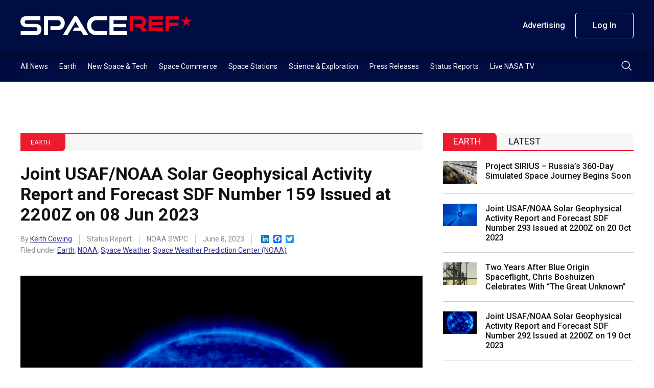

--- FILE ---
content_type: text/html; charset=UTF-8
request_url: https://spaceref.com/earth/joint-usaf-noaa-solar-geophysical-activity-report-and-forecast-sdf-number-159-issued-at-2200z-on-08-jun-2023/
body_size: 13523
content:
<!DOCTYPE html>
<html lang="en-US">
    <head>
        <meta charset="utf-8" />
        <meta name="viewport" content="width=device-width, initial-scale=1" />
        <link rel="stylesheet" href="https://s45588.pcdn.co/wp-content/themes/spaceref-1.2/css/style.min3.css" />
        <title>Joint USAF/NOAA Solar Geophysical Activity Report and Forecast SDF Number 159 Issued at 2200Z on 08 Jun 2023 - SpaceRef</title>
        <meta name="description" content="Space news and reference site." />
        <link rel="icon" href="https://s45588.pcdn.co/wp-content/themes/spaceref-1.2/favicon-32x32.png" sizes="32x32" type="image/png" />
        <link rel="icon" href="https://s45588.pcdn.co/wp-content/themes/spaceref-1.2/favicon-16x16.png" sizes="16x16" type="image/png" />
        <meta name="format-detection" content="telephone=no" />
        <meta name="format-detection" content="address=no" />

        
        <!-- Global site tag (gtag.js) - Google Analytics -->
        <script async src="https://www.googletagmanager.com/gtag/js?id=UA-669359-1"></script>
        <script>
            window.dataLayer = window.dataLayer || [];
            function gtag(){dataLayer.push(arguments);}
            gtag('js', new Date());

            gtag('config', 'UA-669359-1');
        </script>

        <meta name='robots' content='index, follow, max-image-preview:large, max-snippet:-1, max-video-preview:-1' />
	<style>img:is([sizes="auto" i], [sizes^="auto," i]) { contain-intrinsic-size: 3000px 1500px }</style>
	
	<!-- This site is optimized with the Yoast SEO Premium plugin v21.6 (Yoast SEO v25.3) - https://yoast.com/wordpress/plugins/seo/ -->
	<meta name="description" content="IA. Analysis of Solar Active Regions and Activity from 07/2100Z to 08/2100Z: Solar activity has been at low levels for the past 24 hours." />
	<link rel="canonical" href="https://spaceref.com/earth/joint-usaf-noaa-solar-geophysical-activity-report-and-forecast-sdf-number-159-issued-at-2200z-on-08-jun-2023/" />
	<meta property="og:locale" content="en_US" />
	<meta property="og:type" content="article" />
	<meta property="og:title" content="Joint USAF/NOAA Solar Geophysical Activity Report and Forecast SDF Number 159 Issued at 2200Z on 08 Jun 2023" />
	<meta property="og:description" content="IA. Analysis of Solar Active Regions and Activity from 07/2100Z to 08/2100Z: Solar activity has been at low levels for the past 24 hours." />
	<meta property="og:url" content="https://spaceref.com/earth/joint-usaf-noaa-solar-geophysical-activity-report-and-forecast-sdf-number-159-issued-at-2200z-on-08-jun-2023/" />
	<meta property="og:site_name" content="SpaceRef" />
	<meta property="article:published_time" content="2023-06-08T11:54:00+00:00" />
	<meta property="article:modified_time" content="2023-06-08T23:56:27+00:00" />
	<meta property="og:image" content="https://media2.spaceref.com/wp-content/uploads/2023/06/08195533/latest-2-5.jpg" />
	<meta property="og:image:width" content="1024" />
	<meta property="og:image:height" content="1024" />
	<meta property="og:image:type" content="image/jpeg" />
	<meta name="author" content="Keith Cowing" />
	<meta name="twitter:card" content="summary_large_image" />
	<meta name="twitter:creator" content="@https://twitter.com/keithcowing" />
	<meta name="twitter:label1" content="Written by" />
	<meta name="twitter:data1" content="Keith Cowing" />
	<meta name="twitter:label2" content="Est. reading time" />
	<meta name="twitter:data2" content="1 minute" />
	<script type="application/ld+json" class="yoast-schema-graph">{"@context":"https://schema.org","@graph":[{"@type":"WebPage","@id":"https://spaceref.com/earth/joint-usaf-noaa-solar-geophysical-activity-report-and-forecast-sdf-number-159-issued-at-2200z-on-08-jun-2023/","url":"https://spaceref.com/earth/joint-usaf-noaa-solar-geophysical-activity-report-and-forecast-sdf-number-159-issued-at-2200z-on-08-jun-2023/","name":"Joint USAF/NOAA Solar Geophysical Activity Report and Forecast SDF Number 159 Issued at 2200Z on 08 Jun 2023 - SpaceRef","isPartOf":{"@id":"https://spaceref.com/#website"},"primaryImageOfPage":{"@id":"https://spaceref.com/earth/joint-usaf-noaa-solar-geophysical-activity-report-and-forecast-sdf-number-159-issued-at-2200z-on-08-jun-2023/#primaryimage"},"image":{"@id":"https://spaceref.com/earth/joint-usaf-noaa-solar-geophysical-activity-report-and-forecast-sdf-number-159-issued-at-2200z-on-08-jun-2023/#primaryimage"},"thumbnailUrl":"https://media2.spaceref.com/wp-content/uploads/2023/06/08195533/latest-2-5.jpg","datePublished":"2023-06-08T11:54:00+00:00","dateModified":"2023-06-08T23:56:27+00:00","author":{"@id":"https://spaceref.com/#/schema/person/91263fad0eb0a77b40488f1cf157354b"},"description":"IA. Analysis of Solar Active Regions and Activity from 07/2100Z to 08/2100Z: Solar activity has been at low levels for the past 24 hours.","breadcrumb":{"@id":"https://spaceref.com/earth/joint-usaf-noaa-solar-geophysical-activity-report-and-forecast-sdf-number-159-issued-at-2200z-on-08-jun-2023/#breadcrumb"},"inLanguage":"en-US","potentialAction":[{"@type":"ReadAction","target":["https://spaceref.com/earth/joint-usaf-noaa-solar-geophysical-activity-report-and-forecast-sdf-number-159-issued-at-2200z-on-08-jun-2023/"]}]},{"@type":"ImageObject","inLanguage":"en-US","@id":"https://spaceref.com/earth/joint-usaf-noaa-solar-geophysical-activity-report-and-forecast-sdf-number-159-issued-at-2200z-on-08-jun-2023/#primaryimage","url":"https://media2.spaceref.com/wp-content/uploads/2023/06/08195533/latest-2-5.jpg","contentUrl":"https://media2.spaceref.com/wp-content/uploads/2023/06/08195533/latest-2-5.jpg","width":1024,"height":1024,"caption":"space weather"},{"@type":"BreadcrumbList","@id":"https://spaceref.com/earth/joint-usaf-noaa-solar-geophysical-activity-report-and-forecast-sdf-number-159-issued-at-2200z-on-08-jun-2023/#breadcrumb","itemListElement":[{"@type":"ListItem","position":1,"name":"Home","item":"https://spaceref.com/"},{"@type":"ListItem","position":2,"name":"Joint USAF/NOAA Solar Geophysical Activity Report and Forecast SDF Number 159 Issued at 2200Z on 08 Jun 2023"}]},{"@type":"WebSite","@id":"https://spaceref.com/#website","url":"https://spaceref.com/","name":"SpaceRef","description":"Space news and reference site.","potentialAction":[{"@type":"SearchAction","target":{"@type":"EntryPoint","urlTemplate":"https://spaceref.com/?s={search_term_string}"},"query-input":{"@type":"PropertyValueSpecification","valueRequired":true,"valueName":"search_term_string"}}],"inLanguage":"en-US"},{"@type":"Person","@id":"https://spaceref.com/#/schema/person/91263fad0eb0a77b40488f1cf157354b","name":"Keith Cowing","image":{"@type":"ImageObject","inLanguage":"en-US","@id":"https://spaceref.com/#/schema/person/image/","url":"https://secure.gravatar.com/avatar/03c147568f79b508851ee68e328c99174e03cff3efeadfa55da1e79e2650b3f8?s=96&d=mm&r=g","contentUrl":"https://secure.gravatar.com/avatar/03c147568f79b508851ee68e328c99174e03cff3efeadfa55da1e79e2650b3f8?s=96&d=mm&r=g","caption":"Keith Cowing"},"description":"SpaceRef co-founder, Explorers Club Fellow, ex-NASA, Away Teams, Journalist, Space &amp; Astrobiology, Lapsed climber.","sameAs":["https://x.com/https://twitter.com/keithcowing"],"url":"https://spaceref.com/author/keith_cowing/"}]}</script>
	<!-- / Yoast SEO Premium plugin. -->


<link rel='dns-prefetch' href='//static.addtoany.com' />
<script type="text/javascript">
/* <![CDATA[ */
window._wpemojiSettings = {"baseUrl":"https:\/\/s.w.org\/images\/core\/emoji\/16.0.1\/72x72\/","ext":".png","svgUrl":"https:\/\/s.w.org\/images\/core\/emoji\/16.0.1\/svg\/","svgExt":".svg","source":{"concatemoji":"https:\/\/s45588.pcdn.co\/wp-includes\/js\/wp-emoji-release.min.js?ver=6.8.3"}};
/*! This file is auto-generated */
!function(s,n){var o,i,e;function c(e){try{var t={supportTests:e,timestamp:(new Date).valueOf()};sessionStorage.setItem(o,JSON.stringify(t))}catch(e){}}function p(e,t,n){e.clearRect(0,0,e.canvas.width,e.canvas.height),e.fillText(t,0,0);var t=new Uint32Array(e.getImageData(0,0,e.canvas.width,e.canvas.height).data),a=(e.clearRect(0,0,e.canvas.width,e.canvas.height),e.fillText(n,0,0),new Uint32Array(e.getImageData(0,0,e.canvas.width,e.canvas.height).data));return t.every(function(e,t){return e===a[t]})}function u(e,t){e.clearRect(0,0,e.canvas.width,e.canvas.height),e.fillText(t,0,0);for(var n=e.getImageData(16,16,1,1),a=0;a<n.data.length;a++)if(0!==n.data[a])return!1;return!0}function f(e,t,n,a){switch(t){case"flag":return n(e,"\ud83c\udff3\ufe0f\u200d\u26a7\ufe0f","\ud83c\udff3\ufe0f\u200b\u26a7\ufe0f")?!1:!n(e,"\ud83c\udde8\ud83c\uddf6","\ud83c\udde8\u200b\ud83c\uddf6")&&!n(e,"\ud83c\udff4\udb40\udc67\udb40\udc62\udb40\udc65\udb40\udc6e\udb40\udc67\udb40\udc7f","\ud83c\udff4\u200b\udb40\udc67\u200b\udb40\udc62\u200b\udb40\udc65\u200b\udb40\udc6e\u200b\udb40\udc67\u200b\udb40\udc7f");case"emoji":return!a(e,"\ud83e\udedf")}return!1}function g(e,t,n,a){var r="undefined"!=typeof WorkerGlobalScope&&self instanceof WorkerGlobalScope?new OffscreenCanvas(300,150):s.createElement("canvas"),o=r.getContext("2d",{willReadFrequently:!0}),i=(o.textBaseline="top",o.font="600 32px Arial",{});return e.forEach(function(e){i[e]=t(o,e,n,a)}),i}function t(e){var t=s.createElement("script");t.src=e,t.defer=!0,s.head.appendChild(t)}"undefined"!=typeof Promise&&(o="wpEmojiSettingsSupports",i=["flag","emoji"],n.supports={everything:!0,everythingExceptFlag:!0},e=new Promise(function(e){s.addEventListener("DOMContentLoaded",e,{once:!0})}),new Promise(function(t){var n=function(){try{var e=JSON.parse(sessionStorage.getItem(o));if("object"==typeof e&&"number"==typeof e.timestamp&&(new Date).valueOf()<e.timestamp+604800&&"object"==typeof e.supportTests)return e.supportTests}catch(e){}return null}();if(!n){if("undefined"!=typeof Worker&&"undefined"!=typeof OffscreenCanvas&&"undefined"!=typeof URL&&URL.createObjectURL&&"undefined"!=typeof Blob)try{var e="postMessage("+g.toString()+"("+[JSON.stringify(i),f.toString(),p.toString(),u.toString()].join(",")+"));",a=new Blob([e],{type:"text/javascript"}),r=new Worker(URL.createObjectURL(a),{name:"wpTestEmojiSupports"});return void(r.onmessage=function(e){c(n=e.data),r.terminate(),t(n)})}catch(e){}c(n=g(i,f,p,u))}t(n)}).then(function(e){for(var t in e)n.supports[t]=e[t],n.supports.everything=n.supports.everything&&n.supports[t],"flag"!==t&&(n.supports.everythingExceptFlag=n.supports.everythingExceptFlag&&n.supports[t]);n.supports.everythingExceptFlag=n.supports.everythingExceptFlag&&!n.supports.flag,n.DOMReady=!1,n.readyCallback=function(){n.DOMReady=!0}}).then(function(){return e}).then(function(){var e;n.supports.everything||(n.readyCallback(),(e=n.source||{}).concatemoji?t(e.concatemoji):e.wpemoji&&e.twemoji&&(t(e.twemoji),t(e.wpemoji)))}))}((window,document),window._wpemojiSettings);
/* ]]> */
</script>
<style id='wp-emoji-styles-inline-css' type='text/css'>

	img.wp-smiley, img.emoji {
		display: inline !important;
		border: none !important;
		box-shadow: none !important;
		height: 1em !important;
		width: 1em !important;
		margin: 0 0.07em !important;
		vertical-align: -0.1em !important;
		background: none !important;
		padding: 0 !important;
	}
</style>
<link rel='stylesheet' id='wp-block-library-css' href='https://s45588.pcdn.co/wp-includes/css/dist/block-library/style.min.css?ver=6.8.3' type='text/css' media='all' />
<style id='classic-theme-styles-inline-css' type='text/css'>
/*! This file is auto-generated */
.wp-block-button__link{color:#fff;background-color:#32373c;border-radius:9999px;box-shadow:none;text-decoration:none;padding:calc(.667em + 2px) calc(1.333em + 2px);font-size:1.125em}.wp-block-file__button{background:#32373c;color:#fff;text-decoration:none}
</style>
<style id='global-styles-inline-css' type='text/css'>
:root{--wp--preset--aspect-ratio--square: 1;--wp--preset--aspect-ratio--4-3: 4/3;--wp--preset--aspect-ratio--3-4: 3/4;--wp--preset--aspect-ratio--3-2: 3/2;--wp--preset--aspect-ratio--2-3: 2/3;--wp--preset--aspect-ratio--16-9: 16/9;--wp--preset--aspect-ratio--9-16: 9/16;--wp--preset--color--black: #000000;--wp--preset--color--cyan-bluish-gray: #abb8c3;--wp--preset--color--white: #ffffff;--wp--preset--color--pale-pink: #f78da7;--wp--preset--color--vivid-red: #cf2e2e;--wp--preset--color--luminous-vivid-orange: #ff6900;--wp--preset--color--luminous-vivid-amber: #fcb900;--wp--preset--color--light-green-cyan: #7bdcb5;--wp--preset--color--vivid-green-cyan: #00d084;--wp--preset--color--pale-cyan-blue: #8ed1fc;--wp--preset--color--vivid-cyan-blue: #0693e3;--wp--preset--color--vivid-purple: #9b51e0;--wp--preset--gradient--vivid-cyan-blue-to-vivid-purple: linear-gradient(135deg,rgba(6,147,227,1) 0%,rgb(155,81,224) 100%);--wp--preset--gradient--light-green-cyan-to-vivid-green-cyan: linear-gradient(135deg,rgb(122,220,180) 0%,rgb(0,208,130) 100%);--wp--preset--gradient--luminous-vivid-amber-to-luminous-vivid-orange: linear-gradient(135deg,rgba(252,185,0,1) 0%,rgba(255,105,0,1) 100%);--wp--preset--gradient--luminous-vivid-orange-to-vivid-red: linear-gradient(135deg,rgba(255,105,0,1) 0%,rgb(207,46,46) 100%);--wp--preset--gradient--very-light-gray-to-cyan-bluish-gray: linear-gradient(135deg,rgb(238,238,238) 0%,rgb(169,184,195) 100%);--wp--preset--gradient--cool-to-warm-spectrum: linear-gradient(135deg,rgb(74,234,220) 0%,rgb(151,120,209) 20%,rgb(207,42,186) 40%,rgb(238,44,130) 60%,rgb(251,105,98) 80%,rgb(254,248,76) 100%);--wp--preset--gradient--blush-light-purple: linear-gradient(135deg,rgb(255,206,236) 0%,rgb(152,150,240) 100%);--wp--preset--gradient--blush-bordeaux: linear-gradient(135deg,rgb(254,205,165) 0%,rgb(254,45,45) 50%,rgb(107,0,62) 100%);--wp--preset--gradient--luminous-dusk: linear-gradient(135deg,rgb(255,203,112) 0%,rgb(199,81,192) 50%,rgb(65,88,208) 100%);--wp--preset--gradient--pale-ocean: linear-gradient(135deg,rgb(255,245,203) 0%,rgb(182,227,212) 50%,rgb(51,167,181) 100%);--wp--preset--gradient--electric-grass: linear-gradient(135deg,rgb(202,248,128) 0%,rgb(113,206,126) 100%);--wp--preset--gradient--midnight: linear-gradient(135deg,rgb(2,3,129) 0%,rgb(40,116,252) 100%);--wp--preset--font-size--small: 13px;--wp--preset--font-size--medium: 20px;--wp--preset--font-size--large: 36px;--wp--preset--font-size--x-large: 42px;--wp--preset--spacing--20: 0.44rem;--wp--preset--spacing--30: 0.67rem;--wp--preset--spacing--40: 1rem;--wp--preset--spacing--50: 1.5rem;--wp--preset--spacing--60: 2.25rem;--wp--preset--spacing--70: 3.38rem;--wp--preset--spacing--80: 5.06rem;--wp--preset--shadow--natural: 6px 6px 9px rgba(0, 0, 0, 0.2);--wp--preset--shadow--deep: 12px 12px 50px rgba(0, 0, 0, 0.4);--wp--preset--shadow--sharp: 6px 6px 0px rgba(0, 0, 0, 0.2);--wp--preset--shadow--outlined: 6px 6px 0px -3px rgba(255, 255, 255, 1), 6px 6px rgba(0, 0, 0, 1);--wp--preset--shadow--crisp: 6px 6px 0px rgba(0, 0, 0, 1);}:where(.is-layout-flex){gap: 0.5em;}:where(.is-layout-grid){gap: 0.5em;}body .is-layout-flex{display: flex;}.is-layout-flex{flex-wrap: wrap;align-items: center;}.is-layout-flex > :is(*, div){margin: 0;}body .is-layout-grid{display: grid;}.is-layout-grid > :is(*, div){margin: 0;}:where(.wp-block-columns.is-layout-flex){gap: 2em;}:where(.wp-block-columns.is-layout-grid){gap: 2em;}:where(.wp-block-post-template.is-layout-flex){gap: 1.25em;}:where(.wp-block-post-template.is-layout-grid){gap: 1.25em;}.has-black-color{color: var(--wp--preset--color--black) !important;}.has-cyan-bluish-gray-color{color: var(--wp--preset--color--cyan-bluish-gray) !important;}.has-white-color{color: var(--wp--preset--color--white) !important;}.has-pale-pink-color{color: var(--wp--preset--color--pale-pink) !important;}.has-vivid-red-color{color: var(--wp--preset--color--vivid-red) !important;}.has-luminous-vivid-orange-color{color: var(--wp--preset--color--luminous-vivid-orange) !important;}.has-luminous-vivid-amber-color{color: var(--wp--preset--color--luminous-vivid-amber) !important;}.has-light-green-cyan-color{color: var(--wp--preset--color--light-green-cyan) !important;}.has-vivid-green-cyan-color{color: var(--wp--preset--color--vivid-green-cyan) !important;}.has-pale-cyan-blue-color{color: var(--wp--preset--color--pale-cyan-blue) !important;}.has-vivid-cyan-blue-color{color: var(--wp--preset--color--vivid-cyan-blue) !important;}.has-vivid-purple-color{color: var(--wp--preset--color--vivid-purple) !important;}.has-black-background-color{background-color: var(--wp--preset--color--black) !important;}.has-cyan-bluish-gray-background-color{background-color: var(--wp--preset--color--cyan-bluish-gray) !important;}.has-white-background-color{background-color: var(--wp--preset--color--white) !important;}.has-pale-pink-background-color{background-color: var(--wp--preset--color--pale-pink) !important;}.has-vivid-red-background-color{background-color: var(--wp--preset--color--vivid-red) !important;}.has-luminous-vivid-orange-background-color{background-color: var(--wp--preset--color--luminous-vivid-orange) !important;}.has-luminous-vivid-amber-background-color{background-color: var(--wp--preset--color--luminous-vivid-amber) !important;}.has-light-green-cyan-background-color{background-color: var(--wp--preset--color--light-green-cyan) !important;}.has-vivid-green-cyan-background-color{background-color: var(--wp--preset--color--vivid-green-cyan) !important;}.has-pale-cyan-blue-background-color{background-color: var(--wp--preset--color--pale-cyan-blue) !important;}.has-vivid-cyan-blue-background-color{background-color: var(--wp--preset--color--vivid-cyan-blue) !important;}.has-vivid-purple-background-color{background-color: var(--wp--preset--color--vivid-purple) !important;}.has-black-border-color{border-color: var(--wp--preset--color--black) !important;}.has-cyan-bluish-gray-border-color{border-color: var(--wp--preset--color--cyan-bluish-gray) !important;}.has-white-border-color{border-color: var(--wp--preset--color--white) !important;}.has-pale-pink-border-color{border-color: var(--wp--preset--color--pale-pink) !important;}.has-vivid-red-border-color{border-color: var(--wp--preset--color--vivid-red) !important;}.has-luminous-vivid-orange-border-color{border-color: var(--wp--preset--color--luminous-vivid-orange) !important;}.has-luminous-vivid-amber-border-color{border-color: var(--wp--preset--color--luminous-vivid-amber) !important;}.has-light-green-cyan-border-color{border-color: var(--wp--preset--color--light-green-cyan) !important;}.has-vivid-green-cyan-border-color{border-color: var(--wp--preset--color--vivid-green-cyan) !important;}.has-pale-cyan-blue-border-color{border-color: var(--wp--preset--color--pale-cyan-blue) !important;}.has-vivid-cyan-blue-border-color{border-color: var(--wp--preset--color--vivid-cyan-blue) !important;}.has-vivid-purple-border-color{border-color: var(--wp--preset--color--vivid-purple) !important;}.has-vivid-cyan-blue-to-vivid-purple-gradient-background{background: var(--wp--preset--gradient--vivid-cyan-blue-to-vivid-purple) !important;}.has-light-green-cyan-to-vivid-green-cyan-gradient-background{background: var(--wp--preset--gradient--light-green-cyan-to-vivid-green-cyan) !important;}.has-luminous-vivid-amber-to-luminous-vivid-orange-gradient-background{background: var(--wp--preset--gradient--luminous-vivid-amber-to-luminous-vivid-orange) !important;}.has-luminous-vivid-orange-to-vivid-red-gradient-background{background: var(--wp--preset--gradient--luminous-vivid-orange-to-vivid-red) !important;}.has-very-light-gray-to-cyan-bluish-gray-gradient-background{background: var(--wp--preset--gradient--very-light-gray-to-cyan-bluish-gray) !important;}.has-cool-to-warm-spectrum-gradient-background{background: var(--wp--preset--gradient--cool-to-warm-spectrum) !important;}.has-blush-light-purple-gradient-background{background: var(--wp--preset--gradient--blush-light-purple) !important;}.has-blush-bordeaux-gradient-background{background: var(--wp--preset--gradient--blush-bordeaux) !important;}.has-luminous-dusk-gradient-background{background: var(--wp--preset--gradient--luminous-dusk) !important;}.has-pale-ocean-gradient-background{background: var(--wp--preset--gradient--pale-ocean) !important;}.has-electric-grass-gradient-background{background: var(--wp--preset--gradient--electric-grass) !important;}.has-midnight-gradient-background{background: var(--wp--preset--gradient--midnight) !important;}.has-small-font-size{font-size: var(--wp--preset--font-size--small) !important;}.has-medium-font-size{font-size: var(--wp--preset--font-size--medium) !important;}.has-large-font-size{font-size: var(--wp--preset--font-size--large) !important;}.has-x-large-font-size{font-size: var(--wp--preset--font-size--x-large) !important;}
:where(.wp-block-post-template.is-layout-flex){gap: 1.25em;}:where(.wp-block-post-template.is-layout-grid){gap: 1.25em;}
:where(.wp-block-columns.is-layout-flex){gap: 2em;}:where(.wp-block-columns.is-layout-grid){gap: 2em;}
:root :where(.wp-block-pullquote){font-size: 1.5em;line-height: 1.6;}
</style>
<link rel='stylesheet' id='pmpro_frontend_base-css' href='https://s45588.pcdn.co/wp-content/plugins/paid-memberships-pro/css/frontend/base.css?ver=3.4.7' type='text/css' media='all' />
<link rel='stylesheet' id='pmpro_frontend_variation_1-css' href='https://s45588.pcdn.co/wp-content/plugins/paid-memberships-pro/css/frontend/variation_1.css?ver=3.4.7' type='text/css' media='all' />
<link rel='stylesheet' id='pmprorh_frontend-css' href='https://s45588.pcdn.co/wp-content/plugins/pmpro-mailchimp/css/pmpromc.css?ver=6.8.3' type='text/css' media='all' />
<link rel='stylesheet' id='addtoany-css' href='https://s45588.pcdn.co/wp-content/plugins/add-to-any/addtoany.min.css?ver=1.16' type='text/css' media='all' />
<script type="text/javascript" id="addtoany-core-js-before">
/* <![CDATA[ */
window.a2a_config=window.a2a_config||{};a2a_config.callbacks=[];a2a_config.overlays=[];a2a_config.templates={};
/* ]]> */
</script>
<script type="text/javascript" defer src="https://static.addtoany.com/menu/page.js" id="addtoany-core-js"></script>
<script type="text/javascript" src="https://s45588.pcdn.co/wp-includes/js/jquery/jquery.min.js?ver=3.7.1" id="jquery-core-js"></script>
<script type="text/javascript" src="https://s45588.pcdn.co/wp-includes/js/jquery/jquery-migrate.min.js?ver=3.4.1" id="jquery-migrate-js"></script>
<script type="text/javascript" defer src="https://s45588.pcdn.co/wp-content/plugins/add-to-any/addtoany.min.js?ver=1.1" id="addtoany-jquery-js"></script>
<link rel="https://api.w.org/" href="https://spaceref.com/wp-json/" /><link rel="alternate" title="JSON" type="application/json" href="https://spaceref.com/wp-json/wp/v2/posts/209042" /><link rel="EditURI" type="application/rsd+xml" title="RSD" href="https://spaceref.com/xmlrpc.php?rsd" />
<meta name="generator" content="WordPress 6.8.3" />
<link rel='shortlink' href='https://spaceref.com/?p=209042' />
<link rel="alternate" title="oEmbed (JSON)" type="application/json+oembed" href="https://spaceref.com/wp-json/oembed/1.0/embed?url=https%3A%2F%2Fspaceref.com%2Fearth%2Fjoint-usaf-noaa-solar-geophysical-activity-report-and-forecast-sdf-number-159-issued-at-2200z-on-08-jun-2023%2F" />
<link rel="alternate" title="oEmbed (XML)" type="text/xml+oembed" href="https://spaceref.com/wp-json/oembed/1.0/embed?url=https%3A%2F%2Fspaceref.com%2Fearth%2Fjoint-usaf-noaa-solar-geophysical-activity-report-and-forecast-sdf-number-159-issued-at-2200z-on-08-jun-2023%2F&#038;format=xml" />

<!-- This site is using AdRotate Professional v5.13.1 to display their advertisements - https://ajdg.solutions/ -->
<!-- AdRotate CSS -->
<style type="text/css" media="screen">
	.g { margin:0px; padding:0px; overflow:hidden; line-height:1; zoom:1; }
	.g img { height:auto; }
	.g-col { position:relative; float:left; }
	.g-col:first-child { margin-left: 0; }
	.g-col:last-child { margin-right: 0; }
	.woocommerce-page .g, .bbpress-wrapper .g { margin: 20px auto; clear:both; }
	@media only screen and (max-width: 480px) {
		.g-col, .g-dyn, .g-single { width:100%; margin-left:0; margin-right:0; }
		.woocommerce-page .g, .bbpress-wrapper .g { margin: 10px auto; }
	}
</style>
<!-- /AdRotate CSS -->

<style id="pmpro_colors">:root {
	--pmpro--color--base: #ffffff;
	--pmpro--color--contrast: #222222;
	--pmpro--color--accent: #0c3d54;
	--pmpro--color--accent--variation: hsl( 199,75%,28.5% );
	--pmpro--color--border--variation: hsl( 0,0%,91% );
}</style><meta name="tec-api-version" content="v1"><meta name="tec-api-origin" content="https://spaceref.com"><link rel="alternate" href="https://spaceref.com/wp-json/tribe/events/v1/" />    </head>
    <body>
        <main class="main-site">
            <header class="header-site">
                <div class="header-top">
                    <div class="container">
                        <div class="row align-items-center">
                            <div class="col">
                                <div class="header-logo">
                                    <a class="d-block" href="https://spaceref.com">
                                        <img src="https://s45588.pcdn.co/wp-content/themes/spaceref-1.2/images/logo.svg" alt="SPACEREF" class="img" />
                                    </a>
                                </div>
                            </div>
                            <!-- /.col -->
                            <div class="col-auto header-toolbar-col">
                                <nav class="header-toolbar">
                                    <ul class="header-toolbar-list d-flex align-items-center list-clear">
                                        <li><a href="/advertising/" class="button button-transparent">Advertising</a></li>
                                                                                    <li><a href="/login/" class="button button-ghost">Log In</a></li>
                                                                                                                    </ul>
                                </nav>
                            </div>
                            <!-- /.col -->
                            <a href="#" class="navigation-toggle">
                                <span class="navigation-toggle-icon"></span>
                            </a>
                        </div>
                        <!-- /.row -->
                    </div>
                    <!-- /.container -->
                </div>
                <!-- /.header-top -->
                <div class="header-bottom">
                    <div class="container">
                        <div class="row align-items-center">
                            <div class="col">
                                <nav class="header-menu">
                                    <ul id="menu-primary" class="header-menu-list d-flex list-clear"><li id="menu-item-208388" class="menu-item menu-item-type-custom menu-item-object-custom menu-item-208388"><a href="https://spaceref.com/2023/">All News</a></li>
<li id="menu-item-172889" class="menu-item menu-item-type-taxonomy menu-item-object-category current-post-ancestor current-menu-parent current-post-parent menu-item-172889"><a href="https://spaceref.com/earth/">Earth</a></li>
<li id="menu-item-172886" class="menu-item menu-item-type-taxonomy menu-item-object-category menu-item-172886"><a href="https://spaceref.com/newspace-and-tech/">New Space &#038; Tech</a></li>
<li id="menu-item-172888" class="menu-item menu-item-type-taxonomy menu-item-object-category menu-item-172888"><a href="https://spaceref.com/space-commerce/">Space Commerce</a></li>
<li id="menu-item-172887" class="menu-item menu-item-type-taxonomy menu-item-object-category menu-item-172887"><a href="https://spaceref.com/space-stations/">Space Stations</a></li>
<li id="menu-item-172885" class="menu-item menu-item-type-taxonomy menu-item-object-category menu-item-172885"><a href="https://spaceref.com/science-and-exploration/">Science &#038; Exploration</a></li>
<li id="menu-item-173048" class="menu-item menu-item-type-taxonomy menu-item-object-category menu-item-173048"><a href="https://spaceref.com/press-release/">Press Releases</a></li>
<li id="menu-item-173047" class="menu-item menu-item-type-taxonomy menu-item-object-category current-post-ancestor current-menu-parent current-post-parent menu-item-173047"><a href="https://spaceref.com/status-report/">Status Reports</a></li>
<li id="menu-item-201182" class="menu-item menu-item-type-post_type menu-item-object-page menu-item-201182"><a href="https://spaceref.com/live-nasa-tv/">Live NASA TV</a></li>
</ul>                                </nav>
                            </div>
                            <!-- /.col -->
                            <div class="col-auto">
                                <div class="header-search">
                                    <button class="header-search-button" type="submit">
                                        <img src="https://s45588.pcdn.co/wp-content/themes/spaceref-1.2/images/search.svg" alt="Search" class="d-block" />
                                    </button>
                                </div>
                            </div>
                            <!-- /.col -->
                        </div>
                        <!-- /.row -->
                    </div>
                    <!-- /.container -->
                    <div class="header-search-panel">
                        <div class="container">
                            <div class="row">
                                <div class="col-12">
                                    <form role="search" method="get" id="search-form" action="https://spaceref.com/">
                                        <div class="header-search-columns">
                                            <input type="text" id="search" name="s" class="header-search-text" placeholder="Type a keyword" required value="" />
                                            <input type="hidden" />
                                            <a class="header-search-close" type="submit">
                                                <img src="https://s45588.pcdn.co/wp-content/themes/spaceref-1.2/images/close.svg" alt="close" class="d-block" />
                                            </a>
                                        </div>
                                    </form>
                                </div>
                                <!-- /.col -->
                            </div>
                            <!-- /.row -->
                        </div>
                        <!-- /.container -->
                    </div>
                    <!-- /.header-search-panel -->
                </div>
                <!-- /.header-bottom -->
            </header>
            <div class="header-push"></div>
            <div class="navigation-mobile">
                <div class="container">
                    <div class="row">
                        <div class="col-12">
                            <ul id="menu-primary-1" class="navigation-mobile-primary list-clear"><li class="menu-item menu-item-type-custom menu-item-object-custom menu-item-208388"><a href="https://spaceref.com/2023/">All News</a></li>
<li class="menu-item menu-item-type-taxonomy menu-item-object-category current-post-ancestor current-menu-parent current-post-parent menu-item-172889"><a href="https://spaceref.com/earth/">Earth</a></li>
<li class="menu-item menu-item-type-taxonomy menu-item-object-category menu-item-172886"><a href="https://spaceref.com/newspace-and-tech/">New Space &#038; Tech</a></li>
<li class="menu-item menu-item-type-taxonomy menu-item-object-category menu-item-172888"><a href="https://spaceref.com/space-commerce/">Space Commerce</a></li>
<li class="menu-item menu-item-type-taxonomy menu-item-object-category menu-item-172887"><a href="https://spaceref.com/space-stations/">Space Stations</a></li>
<li class="menu-item menu-item-type-taxonomy menu-item-object-category menu-item-172885"><a href="https://spaceref.com/science-and-exploration/">Science &#038; Exploration</a></li>
<li class="menu-item menu-item-type-taxonomy menu-item-object-category menu-item-173048"><a href="https://spaceref.com/press-release/">Press Releases</a></li>
<li class="menu-item menu-item-type-taxonomy menu-item-object-category current-post-ancestor current-menu-parent current-post-parent menu-item-173047"><a href="https://spaceref.com/status-report/">Status Reports</a></li>
<li class="menu-item menu-item-type-post_type menu-item-object-page menu-item-201182"><a href="https://spaceref.com/live-nasa-tv/">Live NASA TV</a></li>
</ul>                            <style>.navigation-mobile-search-wrapper{margin-bottom:3rem;margin-top:4rem;position:relative}.header-mobile-search-text{background:var(--white);height:4.6rem;padding:0 4.6rem 0 1.6rem;border-radius:2.3rem;border:1px solid var(--white)}.header-mobile-search-button{position:absolute;right:0;top:0;width:4.6rem;height:4.6rem;border:0;background:0 0}.header-mobile-search-button img{display:block;margin:0 auto}</style>
                            <div class="navigation-mobile-search-wrapper">
                                <form role="search" method="get" id="search-form" action="https://spaceref.com/">
                                    <div class="header-mobile-search-columns">
                                        <input type="text" id="search" name="s" class="header-mobile-search-text" placeholder="Search" required value="" />
                                        <button class="header-mobile-search-button" type="submit">
                                            <img src="https://s45588.pcdn.co/wp-content/themes/spaceref-1.2/images/search-dark.svg" alt="Search" class="d-block" />
                                        </button>
                                    </div>
                                </form>
                            </div>
                            <ul class="navigation-mobile-secondary list-clear">
                                <li><a href="/advertising/" class="button button-transparent">Advertising</a></li>
                                                                    <li><a href="/login/" class="button button-ghost">Log In</a></li>
                                                                                            </ul>
                        </div>
                        <!-- /.col -->
                    </div>
                    <!-- /.row -->
                </div>
                <!-- /.container -->
            </div>
            <!-- /.navigation-mobile -->
            <div class="content-site">    <div class="content-columns">
        <div class="container">
            <div class="row">
                                                    <div class="col-12">
                        <style>
                            .banner-top img {
                                margin: 0 auto;
                            }
                        </style>
                        <div class="banner-top" style="text-align: center; margin-bottom: 5rem;">
                            <!-- Either there are no banners, they are disabled or none qualified for this location! -->
                        </div>
                    </div>
                                                <div class="col-12 col-lg-8">
                    <article class="article-single">
                                                    <div class="article-single-category">
                                <div class="article-single-category-wrap">
                                                                                                    <a href="/earth/">Earth</a>
                                </div>
                            </div>
                            <h1>Joint USAF/NOAA Solar Geophysical Activity Report and Forecast SDF Number 159 Issued at 2200Z on 08 Jun 2023</h1>
                            <div class="article-single-meta">
                                <div class="article-single-meta-item">
                                    By
                                    <a href="https://spaceref.com/author/keith_cowing/">Keith Cowing</a>                                </div>
                                                                <div class="article-single-meta-item">
                                    Status Report                                </div>
                                                                                                <div class="article-single-meta-item">
                                    NOAA SWPC                                </div>
                                                                                                <div class="article-single-meta-item">
                                    June 8, 2023                                </div>
                                <div class="article-single-meta-item">
                                    <div class="addtoany_shortcode"><div class="a2a_kit a2a_kit_size_16 addtoany_list" data-a2a-url="https://spaceref.com/earth/joint-usaf-noaa-solar-geophysical-activity-report-and-forecast-sdf-number-159-issued-at-2200z-on-08-jun-2023/" data-a2a-title="Joint USAF/NOAA Solar Geophysical Activity Report and Forecast SDF Number 159 Issued at 2200Z on 08 Jun 2023"><a class="a2a_button_linkedin" href="https://www.addtoany.com/add_to/linkedin?linkurl=https%3A%2F%2Fspaceref.com%2Fearth%2Fjoint-usaf-noaa-solar-geophysical-activity-report-and-forecast-sdf-number-159-issued-at-2200z-on-08-jun-2023%2F&amp;linkname=Joint%20USAF%2FNOAA%20Solar%20Geophysical%20Activity%20Report%20and%20Forecast%20SDF%20Number%20159%20Issued%20at%202200Z%20on%2008%20Jun%202023" title="LinkedIn" rel="nofollow noopener" target="_blank"></a><a class="a2a_button_facebook" href="https://www.addtoany.com/add_to/facebook?linkurl=https%3A%2F%2Fspaceref.com%2Fearth%2Fjoint-usaf-noaa-solar-geophysical-activity-report-and-forecast-sdf-number-159-issued-at-2200z-on-08-jun-2023%2F&amp;linkname=Joint%20USAF%2FNOAA%20Solar%20Geophysical%20Activity%20Report%20and%20Forecast%20SDF%20Number%20159%20Issued%20at%202200Z%20on%2008%20Jun%202023" title="Facebook" rel="nofollow noopener" target="_blank"></a><a class="a2a_button_twitter" href="https://www.addtoany.com/add_to/twitter?linkurl=https%3A%2F%2Fspaceref.com%2Fearth%2Fjoint-usaf-noaa-solar-geophysical-activity-report-and-forecast-sdf-number-159-issued-at-2200z-on-08-jun-2023%2F&amp;linkname=Joint%20USAF%2FNOAA%20Solar%20Geophysical%20Activity%20Report%20and%20Forecast%20SDF%20Number%20159%20Issued%20at%202200Z%20on%2008%20Jun%202023" title="Twitter" rel="nofollow noopener" target="_blank"></a></div></div>                                </div>
                                                                <div class="article-single-meta-tags">
                                    Filed under
                                    <a href="https://spaceref.com/tag/earth/" rel="tag">Earth</a>, <a href="https://spaceref.com/tag/noaa/" rel="tag">NOAA</a>, <a href="https://spaceref.com/tag/space-weather/" rel="tag">Space Weather</a>, <a href="https://spaceref.com/tag/space-weather-prediction-center-noaa/" rel="tag">Space Weather Prediction Center (NOAA)</a>                                </div>
                                                            </div>
                                                <div class="wysiwyg">
                                                            <figure>
                                    <img src="https://media2.spaceref.com/wp-content/uploads/2023/06/08195533/latest-2-5.jpg" alt="Joint USAF/NOAA Solar Geophysical Activity Report and Forecast SDF Number 159 Issued at 2200Z on 08 Jun 2023" />
                                                                            <figcaption>
                                            <div class="row">
                                                <div class="col">
                                                                                                            space weather                                                                                                    </div>
                                                                                                    <div class="col-auto">
                                                        NOAA SWPC                                                    </div>
                                                                                            </div>
                                        </figcaption>
                                                                    </figure>
                                                        
<p>IA. Analysis of Solar Active Regions and Activity from 07/2100Z to 08/2100Z: Solar activity has been at low levels for the past 24 hours. The largest solar event of the period was a C7 event observed at 08/0459Z from Region 3327 (S16E15). There are currently 9 numbered sunspot regions on the disk.</p>



<span id="more-209042"></span>



<p>IB. Solar Activity Forecast: Solar activity is expected to be low with a chance for M-class flares on days one, two, and three (09 Jun, 10 Jun, 11 Jun).</p>



<p>IIA. Geophysical Activity Summary 07/2100Z to 08/2100Z: The geomagnetic field has been at quiet to unsettled levels for the past 24 hours. Solar wind speed reached a peak of 381 km/s at 07/2234Z. Total IMF reached 10 nT at 07/2233Z. The maximum southward component of Bz reached -6 nT at 08/0353Z. Electrons greater than 2 MeV at geosynchronous orbit reached a peak level of 144 pfu.</p>



<p>IIB. Geophysical Activity Forecast: The geomagnetic field is expected to be at quiet to unsettled levels on days one and three (09 Jun, 11 Jun) and quiet levels on day two (10 Jun).</p>



<p>III. Event probabilities 09 Jun-11 Jun<br>Class M 25/25/25<br>Class X 05/05/05<br>Proton 05/05/05<br>PCAF green</p>



<p>IV. Penticton 10.7 cm Flux<br>Observed 08 Jun 169<br>Predicted 09 Jun-11 Jun 168/163/157<br>90 Day Mean 08 Jun 152</p>



<p>V. Geomagnetic A Indices<br>Observed Afr/Ap 07 Jun 006/005<br>Estimated Afr/Ap 08 Jun 010/013<br>Predicted Afr/Ap 09 Jun-11 Jun 008/008-005/005-007/010</p>



<p>VI. Geomagnetic Activity Probabilities 09 Jun-11 Jun<br>A. Middle Latitudes<br>Active 15/05/15<br>Minor Storm 05/01/05<br>Major-severe storm 01/01/01<br>B. High Latitudes<br>Active 15/15/15<br>Minor Storm 20/15/20<br>Major-severe storm 10/05/10</p>



<p>space weather</p>
                        </div>
                        <!-- /.wysiwyg -->
                                                <div class="author-block">
                            <div class="author-thumb">
                                <div style="display: none;"></div>
                                <div class="author-thumb-img">
                                                                            <img src="https://s45588.pcdn.co/wp-content/uploads/2022/05/keith_cowing.jpg" alt="" />
                                                                    </div>
                            </div>
                            <!-- /.author-thumb -->
                            <div class="author-content">
                                <div class="author-name">
                                    <a href="https://spaceref.com/author/keith_cowing/">Keith Cowing</a>                                </div>
                                <p>SpaceRef co-founder, Explorers Club Fellow, ex-NASA, Away Teams, Journalist, Space &amp; Astrobiology, Lapsed climber.</p>
                                <div class="author-links">
                                                                           <a target="_blank" href="https://twitter.com/keithcowing">
                                           <svg xmlns="http://www.w3.org/2000/svg" width="15.31" height="15.31" viewBox="0 0 15.31 15.31"><path d="M13.67,32H1.64A1.641,1.641,0,0,0,0,33.64V45.67a1.641,1.641,0,0,0,1.64,1.64H13.67a1.641,1.641,0,0,0,1.64-1.64V33.64A1.641,1.641,0,0,0,13.67,32ZM12,37.427c.007.1.007.195.007.29a6.333,6.333,0,0,1-6.377,6.377,6.348,6.348,0,0,1-3.441-1,4.722,4.722,0,0,0,.54.027,4.494,4.494,0,0,0,2.782-.957,2.244,2.244,0,0,1-2.095-1.555,2.416,2.416,0,0,0,1.012-.041,2.242,2.242,0,0,1-1.794-2.2v-.027a2.24,2.24,0,0,0,1.012.284,2.237,2.237,0,0,1-1-1.866,2.213,2.213,0,0,1,.3-1.131,6.364,6.364,0,0,0,4.62,2.344,2.246,2.246,0,0,1,3.824-2.047,4.392,4.392,0,0,0,1.422-.54,2.235,2.235,0,0,1-.984,1.234,4.46,4.46,0,0,0,1.292-.349A4.718,4.718,0,0,1,12,37.427Z" transform="translate(0 -32)" fill="#888" /></svg> Follow on Twitter
                                       </a>
                                                                    </div>
                            </div>
                        </div>
                        <!-- /.author-block -->
                    </article>
                    <!-- /.article-single -->
                                        <div class="related">
                        <div class="related-global-title">MORE FROM
                                                                                            <a href="/earth/">Earth</a>
                        </div>
                        <div class="row related-list g-0">
                                                            <div class="col-12 col-md-6 col-xl-4">
    <article class="article-block">
                    <div class="article-thumb">
                <a class="d-block" href="https://spaceref.com/earth/project-sirius-russias-360-day-simulated-space-journey-begins-soon/">
                    <img src="https://media2.spaceref.com/wp-content/uploads/2023/11/13144928/photo-3-SIRIUS-23.jpg" alt="Project SIRIUS &#8211; Russia’s 360-Day Simulated Space Journey Begins Soon" class="img" loading="lazy" />
                </a>
            </div>
            <!-- /.article-thumb -->
                <div class="article-content">
            <div class="article-content-top">
                <div class="article-category">
                                        <a href="/earth/">Earth</a>
                </div>
                <div class="article-title">
                    <a href="https://spaceref.com/earth/project-sirius-russias-360-day-simulated-space-journey-begins-soon/">
                        <svg xmlns="http://www.w3.org/2000/svg" width="1em" height="1em" fill="currentColor" style="vertical-align: top;" viewBox="0 0 16 16"><path style="transition: none;" d="M3.5 11.5a3.5 3.5 0 1 1 3.163-5H14L15.5 8 14 9.5l-1-1-1 1-1-1-1 1-1-1-1 1H6.663a3.5 3.5 0 0 1-3.163 2zM2.5 9a1 1 0 1 0 0-2 1 1 0 0 0 0 2z"/></svg>                        Project SIRIUS &#8211; Russia’s 360-Day Simulated Space Journey Begins Soon                    </a>
                </div>
            </div>
            <div class="article-toolbar">
                <ul class="article-toolbar-list list-clear d-flex">
                                        <li>
                        Nov 13, 2023                    </li>
                                    </ul>
            </div>
        </div>
        <!-- /.article-content -->
    </article>
</div>
<!-- /.col -->                                                            <div class="col-12 col-md-6 col-xl-4">
    <article class="article-block">
                    <div class="article-thumb">
                <a class="d-block" href="https://spaceref.com/earth/joint-usaf-noaa-solar-geophysical-activity-report-and-forecast-sdf-number-293-issued-at-2200z-on-20-oct-2023/">
                    <img src="https://media2.spaceref.com/wp-content/uploads/2023/10/21172014/latest-12.jpg" alt="Joint USAF/NOAA Solar Geophysical Activity Report and Forecast SDF Number 293 Issued at 2200Z on 20 Oct 2023" class="img" loading="lazy" />
                </a>
            </div>
            <!-- /.article-thumb -->
                <div class="article-content">
            <div class="article-content-top">
                <div class="article-category">
                                        <a href="/earth/">Earth</a>
                </div>
                <div class="article-title">
                    <a href="https://spaceref.com/earth/joint-usaf-noaa-solar-geophysical-activity-report-and-forecast-sdf-number-293-issued-at-2200z-on-20-oct-2023/">
                                                Joint USAF/NOAA Solar Geophysical Activity Report and Forecast SDF Number 293 Issued at 2200Z on 20 Oct 2023                    </a>
                </div>
            </div>
            <div class="article-toolbar">
                <ul class="article-toolbar-list list-clear d-flex">
                                        <li>
                        Press Release                    </li>
                                        <li>
                        Oct 21, 2023                    </li>
                                    </ul>
            </div>
        </div>
        <!-- /.article-content -->
    </article>
</div>
<!-- /.col -->                                                            <div class="col-12 col-md-6 col-xl-4">
    <article class="article-block">
                    <div class="article-thumb">
                <a class="d-block" href="https://spaceref.com/earth/two-years-after-blue-origin-spaceflight-chris-boshuizen-celebrates-with-the-great-unknown/">
                    <img src="https://media2.spaceref.com/wp-content/uploads/2023/10/20105856/Boshuizen-Great-Unknown-1024x546.png" alt="Two Years After Blue Origin Spaceflight, Chris Boshuizen Celebrates With &#8220;The Great Unknown&#8221;" class="img" loading="lazy" />
                </a>
            </div>
            <!-- /.article-thumb -->
                <div class="article-content">
            <div class="article-content-top">
                <div class="article-category">
                                        <a href="/earth/">Earth</a>
                </div>
                <div class="article-title">
                    <a href="https://spaceref.com/earth/two-years-after-blue-origin-spaceflight-chris-boshuizen-celebrates-with-the-great-unknown/">
                        <svg xmlns="http://www.w3.org/2000/svg" width="1em" height="1em" fill="currentColor" style="vertical-align: top;" viewBox="0 0 16 16"><path style="transition: none;" d="M3.5 11.5a3.5 3.5 0 1 1 3.163-5H14L15.5 8 14 9.5l-1-1-1 1-1-1-1 1-1-1-1 1H6.663a3.5 3.5 0 0 1-3.163 2zM2.5 9a1 1 0 1 0 0-2 1 1 0 0 0 0 2z"/></svg>                        Two Years After Blue Origin Spaceflight, Chris Boshuizen Celebrates With &#8220;The Great Unknown&#8221;                    </a>
                </div>
            </div>
            <div class="article-toolbar">
                <ul class="article-toolbar-list list-clear d-flex">
                                        <li>
                        Oct 20, 2023                    </li>
                                    </ul>
            </div>
        </div>
        <!-- /.article-content -->
    </article>
</div>
<!-- /.col -->                                                            <div class="col-12 col-md-6 col-xl-4">
    <article class="article-block">
                    <div class="article-thumb">
                <a class="d-block" href="https://spaceref.com/earth/joint-usaf-noaa-solar-geophysical-activity-report-and-forecast-sdf-number-292-issued-at-2200z-on-19-oct-2023/">
                    <img src="https://media2.spaceref.com/wp-content/uploads/2023/10/20091722/latest-11.jpg" alt="Joint USAF/NOAA Solar Geophysical Activity Report and Forecast SDF Number 292 Issued at 2200Z on 19 Oct 2023" class="img" loading="lazy" />
                </a>
            </div>
            <!-- /.article-thumb -->
                <div class="article-content">
            <div class="article-content-top">
                <div class="article-category">
                                        <a href="/earth/">Earth</a>
                </div>
                <div class="article-title">
                    <a href="https://spaceref.com/earth/joint-usaf-noaa-solar-geophysical-activity-report-and-forecast-sdf-number-292-issued-at-2200z-on-19-oct-2023/">
                                                Joint USAF/NOAA Solar Geophysical Activity Report and Forecast SDF Number 292 Issued at 2200Z on 19 Oct 2023                    </a>
                </div>
            </div>
            <div class="article-toolbar">
                <ul class="article-toolbar-list list-clear d-flex">
                                        <li>
                        Status Report                    </li>
                                        <li>
                        Oct 20, 2023                    </li>
                                    </ul>
            </div>
        </div>
        <!-- /.article-content -->
    </article>
</div>
<!-- /.col -->                                                            <div class="col-12 col-md-6 col-xl-4">
    <article class="article-block">
                    <div class="article-thumb">
                <a class="d-block" href="https://spaceref.com/earth/noaa-scientists-link-exotic-metal-particles-in-the-upper-atmosphere-to-rockets-satellites/">
                    <img src="https://media2.spaceref.com/wp-content/uploads/2022/08/13102821/52276799221_76e590b7ca_k-1024x683.jpg" alt="NOAA Scientists Link Exotic Metal Particles In The Upper Atmosphere To Rockets, Satellites" class="img" loading="lazy" />
                </a>
            </div>
            <!-- /.article-thumb -->
                <div class="article-content">
            <div class="article-content-top">
                <div class="article-category">
                                        <a href="/earth/">Earth</a>
                </div>
                <div class="article-title">
                    <a href="https://spaceref.com/earth/noaa-scientists-link-exotic-metal-particles-in-the-upper-atmosphere-to-rockets-satellites/">
                                                NOAA Scientists Link Exotic Metal Particles In The Upper Atmosphere To Rockets, Satellites                    </a>
                </div>
            </div>
            <div class="article-toolbar">
                <ul class="article-toolbar-list list-clear d-flex">
                                        <li>
                        Press Release                    </li>
                                        <li>
                        Oct 19, 2023                    </li>
                                    </ul>
            </div>
        </div>
        <!-- /.article-content -->
    </article>
</div>
<!-- /.col -->                                                            <div class="col-12 col-md-6 col-xl-4">
    <article class="article-block">
                    <div class="article-thumb">
                <a class="d-block" href="https://spaceref.com/earth/joint-usaf-noaa-solar-geophysical-activity-report-and-forecast-sdf-number-291-issued-at-2200z-on-18-oct-2023/">
                    <img src="https://media2.spaceref.com/wp-content/uploads/2023/10/18184117/latest-3-4.jpg" alt="Joint USAF/NOAA Solar Geophysical Activity Report and Forecast SDF Number 291 Issued at 2200Z on 18 Oct 2023" class="img" loading="lazy" />
                </a>
            </div>
            <!-- /.article-thumb -->
                <div class="article-content">
            <div class="article-content-top">
                <div class="article-category">
                                        <a href="/earth/">Earth</a>
                </div>
                <div class="article-title">
                    <a href="https://spaceref.com/earth/joint-usaf-noaa-solar-geophysical-activity-report-and-forecast-sdf-number-291-issued-at-2200z-on-18-oct-2023/">
                                                Joint USAF/NOAA Solar Geophysical Activity Report and Forecast SDF Number 291 Issued at 2200Z on 18 Oct 2023                    </a>
                </div>
            </div>
            <div class="article-toolbar">
                <ul class="article-toolbar-list list-clear d-flex">
                                        <li>
                        Status Report                    </li>
                                        <li>
                        Oct 18, 2023                    </li>
                                    </ul>
            </div>
        </div>
        <!-- /.article-content -->
    </article>
</div>
<!-- /.col -->                                                    </div>
                        <!-- /.row -->
                    </div>
                    <!-- /.related -->
                                    </div>
                <!-- /.col -->
                <div class="col-12 col-lg-4">
                    <aside class="sidebar">

                                                    <div class="banner">
                                <!-- Error, Ad (79) is not available at this time due to schedule/budgeting/geolocation/mobile restrictions! -->
<!-- Either there are no banners, they are disabled or none qualified for this location! -->
<!-- Error, Ad (80) is not available at this time due to schedule/budgeting/geolocation/mobile restrictions! -->
<!-- Error, Ad (82) is not available at this time due to schedule/budgeting/geolocation/mobile restrictions! -->
<!-- Either there are no banners, they are disabled or none qualified for this location! -->
<!-- Either there are no banners, they are disabled or none qualified for this location! -->
<!-- Error, Ad (73) is not available at this time due to schedule/budgeting/geolocation/mobile restrictions! -->
<!-- Error, Ad (63) is not available at this time due to schedule/budgeting/geolocation/mobile restrictions! -->
<!-- Either there are no banners, they are disabled or none qualified for this location! -->
                            </div>
                        
                                                
                        <div class="global-title">
                            <div class="global-title-wrap">
                                                                                                <a href="/earth/">Earth</a>
                            </div>
                            <div class="global-title-value">LATEST</div>
                        </div>
                                                    <div class="article-small-list">
                                                    <article class="article-small">
                                <div class="article-small-item">
                                    <a class="article-small-link" href="https://spaceref.com/earth/project-sirius-russias-360-day-simulated-space-journey-begins-soon/">

                                                                                    <span class="article-small-thumb">
                                                <span class="article-small-thumb-img">
                                                    <img src="https://media2.spaceref.com/wp-content/uploads/2023/11/13144928/photo-3-SIRIUS-23.jpg" alt="Project SIRIUS &#8211; Russia’s 360-Day Simulated Space Journey Begins Soon" />
                                                </span>
                                            </span>
                                                                                <span class="article-small-content">
                                            Project SIRIUS &#8211; Russia’s 360-Day Simulated Space Journey Begins Soon                                        </span>
                                    </a>
                                </div>
                            </article>
                                                    <article class="article-small">
                                <div class="article-small-item">
                                    <a class="article-small-link" href="https://spaceref.com/earth/joint-usaf-noaa-solar-geophysical-activity-report-and-forecast-sdf-number-293-issued-at-2200z-on-20-oct-2023/">

                                                                                    <span class="article-small-thumb">
                                                <span class="article-small-thumb-img">
                                                    <img src="https://media2.spaceref.com/wp-content/uploads/2023/10/21172014/latest-12.jpg" alt="Joint USAF/NOAA Solar Geophysical Activity Report and Forecast SDF Number 293 Issued at 2200Z on 20 Oct 2023" />
                                                </span>
                                            </span>
                                                                                <span class="article-small-content">
                                            Joint USAF/NOAA Solar Geophysical Activity Report and Forecast SDF Number 293 Issued at 2200Z on 20 Oct 2023                                        </span>
                                    </a>
                                </div>
                            </article>
                                                    <article class="article-small">
                                <div class="article-small-item">
                                    <a class="article-small-link" href="https://spaceref.com/earth/two-years-after-blue-origin-spaceflight-chris-boshuizen-celebrates-with-the-great-unknown/">

                                                                                    <span class="article-small-thumb">
                                                <span class="article-small-thumb-img">
                                                    <img src="https://media2.spaceref.com/wp-content/uploads/2023/10/20105856/Boshuizen-Great-Unknown-1024x546.png" alt="Two Years After Blue Origin Spaceflight, Chris Boshuizen Celebrates With &#8220;The Great Unknown&#8221;" />
                                                </span>
                                            </span>
                                                                                <span class="article-small-content">
                                            Two Years After Blue Origin Spaceflight, Chris Boshuizen Celebrates With &#8220;The Great Unknown&#8221;                                        </span>
                                    </a>
                                </div>
                            </article>
                                                    <article class="article-small">
                                <div class="article-small-item">
                                    <a class="article-small-link" href="https://spaceref.com/earth/joint-usaf-noaa-solar-geophysical-activity-report-and-forecast-sdf-number-292-issued-at-2200z-on-19-oct-2023/">

                                                                                    <span class="article-small-thumb">
                                                <span class="article-small-thumb-img">
                                                    <img src="https://media2.spaceref.com/wp-content/uploads/2023/10/20091722/latest-11.jpg" alt="Joint USAF/NOAA Solar Geophysical Activity Report and Forecast SDF Number 292 Issued at 2200Z on 19 Oct 2023" />
                                                </span>
                                            </span>
                                                                                <span class="article-small-content">
                                            Joint USAF/NOAA Solar Geophysical Activity Report and Forecast SDF Number 292 Issued at 2200Z on 19 Oct 2023                                        </span>
                                    </a>
                                </div>
                            </article>
                                                    <article class="article-small">
                                <div class="article-small-item">
                                    <a class="article-small-link" href="https://spaceref.com/earth/noaa-scientists-link-exotic-metal-particles-in-the-upper-atmosphere-to-rockets-satellites/">

                                                                                    <span class="article-small-thumb">
                                                <span class="article-small-thumb-img">
                                                    <img src="https://media2.spaceref.com/wp-content/uploads/2022/08/13102821/52276799221_76e590b7ca_k-1024x683.jpg" alt="NOAA Scientists Link Exotic Metal Particles In The Upper Atmosphere To Rockets, Satellites" />
                                                </span>
                                            </span>
                                                                                <span class="article-small-content">
                                            NOAA Scientists Link Exotic Metal Particles In The Upper Atmosphere To Rockets, Satellites                                        </span>
                                    </a>
                                </div>
                            </article>
                                                    </div>
                            <!-- /.article-small-list -->
                        
                    </aside>
                </div>
                <!-- /.col -->
            </div>
            <!-- /.row -->
        </div>
        <!-- /.container -->
    </div>
    <!-- /.content-columns -->
    <div class="article-modal">
        <div class="article-modal-background">
            <img src="https://s45588.pcdn.co/wp-content/themes/spaceref-1.2/images/background-2.jpg" alt="" class="img">
        </div>
        <div class="article-modal-content">
            <div class="article-modal-logo">
                <img src="https://s45588.pcdn.co/wp-content/themes/spaceref-1.2/images/logo.svg" alt="spaceref" class="img">
            </div>
            <div class="article-modal-pull">
            </div>
        </div>
        <!-- /.article-modal-content -->
    </div>
    <!-- /.article-modal -->
<style>
.subscribe-radio a {
    overflow: hidden;
}
.subscribe-option-note {
    position: absolute;
    transform: rotate(45deg);
    right: -2.9rem;
    top: 2rem;
    color: var(--white);
    background-color: var(--secondary);
    width: 13rem;
    text-align: center;
    padding: 0.5rem 0;
    font-weight: bold;
    font-size: 1.2rem;
}
</style> 
<div class="subscribe ">
    <div class="container">
        <div class="row align-items-center">
            <div class="col-12 col-lg-6">
                <aside class="subscribe-sidebar">
                    <div class="subscribe-logo">
                        <img src="https://s45588.pcdn.co/wp-content/themes/spaceref-1.2/images/logo.svg" alt="SPACEREF" class="img" />
                    </div>
                                        <h5>Want the latest space news? Choose a subscription option.</h5>
                                                            <p>Whether you're looking for the latest space exploration, business, government, education, technology, policy news, opinions and more, we've got you covered. (Try us out for a month before you pay anything.)</p>
                                    </aside>
            </div>
            <!-- /.col -->
            <div class="col-12 col-lg-6">
                <div class="tab">
                    <form>
                        <ul class="subscribe-tabs tabs list-clear">
                            <li class="active">Bill Monthly</li>
                            <li>Bill Annually</li>
                        </ul>
                        <div class="subscribe-title">Subscription Options</div>
                        <div class="box visible">
                                                    </div>
                        <!-- /.box -->
                        <div class="box">
                                                    </div>
                        <!-- /.box -->
                    </form>
                </div>
                <!-- /.tab -->
            </div>
            <!-- /.col -->
        </div>
        <!-- /.row -->
    </div>
    <!-- /.container -->
</div>
<!-- /.subscribe -->            </div>
            <footer class="footer-site">
                <div class="container">
                    <div class="row">
                        <div class="col-12 col-sm-6 col-md-4 col-lg-3">
                                                            <div class="footer-title">Company Information</div>
                                                                                        <ul class="footer-list list-clear">
                                                                                                                        <li><a href="https://spaceref.com/about/" target="_self">About - Contact</a></li>
                                                                                                                                                                <li><a href="https://spaceref.com/advertising/" target="_self">Advertising</a></li>
                                                                                                                                                                <li><a href="https://spaceref.com/employment/" target="_self">Careers</a></li>
                                                                                                                                                                <li><a href="https://spaceref.com/copyright/" target="_self">Copyright</a></li>
                                                                                                                                                                <li><a href="https://spaceref.com/privacy-policy/" target="_self">Privacy Policy</a></li>
                                                                                                                                                                <li><a href="https://spaceref.com/terms-of-use/" target="_self">Terms of Use</a></li>
                                                                                                            </ul>
                                                    </div>
                        <!-- /.col -->
                        <div class="col-12 col-sm-6 col-md-4 col-lg-3">
                                                            <div class="footer-title">Other Multiverse Sites</div>
                                                                                        <ul class="footer-list list-clear">
                                                                                                                        <li><a href="https://multiverse.media/" target="_blank">Multiverse Media</a></li>
                                                                                                                                                                <li><a href="https://multiversepublishingllc.com/" target="_blank">Multiverse Publishing</a></li>
                                                                                                                                                                <li><a href="https://parabolicarc.com" target="_blank">Parabolic Arc</a></li>
                                                                                                                                                                <li><a href="https://2211.world/" target="_blank">2211.World - Space Philosophy</a></li>
                                                                                                                                                                <li><a href="https://thehighfrontiermovie.com/" target="_blank">The High Frontier: The Untold Story of Gerard K. O’Neill</a></li>
                                                                                                            </ul>
                                                    </div>
                        <!-- /.col -->
                        <div class="col-12 col-sm-6 col-md-4 col-lg-2">
                                                            <div class="footer-title">Archives</div>
                                                                                        <ul class="footer-list footer-list-2 list-clear">
                                                                                                                        <li><a href="/2023/" target="_self">2023</a></li>
                                                                                                                                                                <li><a href="/2022/" target="_self">2022</a></li>
                                                                                                                                                                <li><a href="/2021/" target="_self">2021</a></li>
                                                                                                                                                                <li><a href="/2020/" target="_self">2020</a></li>
                                                                                                                                                                <li><a href="/2019/" target="_self">2019</a></li>
                                                                                                                                                                <li><a href="/2018/" target="_self">2018</a></li>
                                                                                                                                                                <li><a href="/2017/" target="_self">2017</a></li>
                                                                                                                                                                <li><a href="/2016/" target="_self">2016</a></li>
                                                                                                                                                                <li><a href="/2015/" target="_self">2015</a></li>
                                                                                                                                                                <li><a href="/2014/" target="_self">2014</a></li>
                                                                                                                                                                <li><a href="/2013/" target="_self">2013</a></li>
                                                                                                                                                                <li><a href="/2012/" target="_self">2012</a></li>
                                                                                                            </ul>
                                                    </div>
                        <div class="col-12 col-lg-4">
                                                            <div class="footer-title">Featured</div>
                                                                                        <ul class="footer-list list-clear">
                                                                                                                        <li><a href="https://starshipreport.com/" target="_blank">The SpaceX Starship Report</a></li>
                                                                                                                                                                <li><a href="https://cislunar.report/" target="_blank">The Cislunar Market Opportunities Report</a></li>
                                                                                                            </ul>
                                                    </div>
                    </div>
                    <!-- /.row -->
                    <div class="row align-items-center">
                        <div class="col-sm-auto">
                            <div class="footer-logo">
                                <a class="d-block" href="https://spaceref.com">
                                    <img src="https://s45588.pcdn.co/wp-content/themes/spaceref-1.2/images/logo-small.svg" alt="SPACEREF" class="img" />
                                </a>
                            </div>
                        </div>
                        <!-- /.col -->
                        <div class="col-sm">
                            <div class="footer-copyright">
                                                                    <p>2026 Multiverse Media Inc. All rights reserved.</p>
                                                            </div>
                        </div>
                        <!-- /.col -->
                    </div>
                    <!-- /.row -->
                </div>
                <!-- /.container -->
            </footer>
        </main>
        <!-- /.main-site -->
        <script src="https://code.jquery.com/jquery-3.6.0.min.js" integrity="sha256-/xUj+3OJU5yExlq6GSYGSHk7tPXikynS7ogEvDej/m4=" crossorigin="anonymous"></script>
        <script src="https://cdn.jsdelivr.net/npm/litepicker/dist/litepicker.js"></script>
        <script src="https://s45588.pcdn.co/wp-content/themes/spaceref-1.2/js/app.js"></script>
        <script type="speculationrules">
{"prefetch":[{"source":"document","where":{"and":[{"href_matches":"\/*"},{"not":{"href_matches":["\/wp-*.php","\/wp-admin\/*","\/wp-content\/uploads\/*","\/wp-content\/*","\/wp-content\/plugins\/*","\/wp-content\/themes\/spaceref-1.2\/*","\/*\\?(.+)"]}},{"not":{"selector_matches":"a[rel~=\"nofollow\"]"}},{"not":{"selector_matches":".no-prefetch, .no-prefetch a"}}]},"eagerness":"conservative"}]}
</script>
		<!-- Memberships powered by Paid Memberships Pro v3.4.7. -->
			<script>
		( function ( body ) {
			'use strict';
			body.className = body.className.replace( /\btribe-no-js\b/, 'tribe-js' );
		} )( document.body );
		</script>
		<script> /* <![CDATA[ */var tribe_l10n_datatables = {"aria":{"sort_ascending":": activate to sort column ascending","sort_descending":": activate to sort column descending"},"length_menu":"Show _MENU_ entries","empty_table":"No data available in table","info":"Showing _START_ to _END_ of _TOTAL_ entries","info_empty":"Showing 0 to 0 of 0 entries","info_filtered":"(filtered from _MAX_ total entries)","zero_records":"No matching records found","search":"Search:","all_selected_text":"All items on this page were selected. ","select_all_link":"Select all pages","clear_selection":"Clear Selection.","pagination":{"all":"All","next":"Next","previous":"Previous"},"select":{"rows":{"0":"","_":": Selected %d rows","1":": Selected 1 row"}},"datepicker":{"dayNames":["Sunday","Monday","Tuesday","Wednesday","Thursday","Friday","Saturday"],"dayNamesShort":["Sun","Mon","Tue","Wed","Thu","Fri","Sat"],"dayNamesMin":["S","M","T","W","T","F","S"],"monthNames":["January","February","March","April","May","June","July","August","September","October","November","December"],"monthNamesShort":["January","February","March","April","May","June","July","August","September","October","November","December"],"monthNamesMin":["Jan","Feb","Mar","Apr","May","Jun","Jul","Aug","Sep","Oct","Nov","Dec"],"nextText":"Next","prevText":"Prev","currentText":"Today","closeText":"Done","today":"Today","clear":"Clear"}};/* ]]> */ </script><script type="text/javascript" id="adrotate-clicktracker-js-extra">
/* <![CDATA[ */
var click_object = {"ajax_url":"https:\/\/spaceref.com\/wp-admin\/admin-ajax.php"};
/* ]]> */
</script>
<script type="text/javascript" src="https://s45588.pcdn.co/wp-content/plugins/adrotate-pro/library/jquery.adrotate.clicktracker.js" id="adrotate-clicktracker-js"></script>
    </body>
</html>
